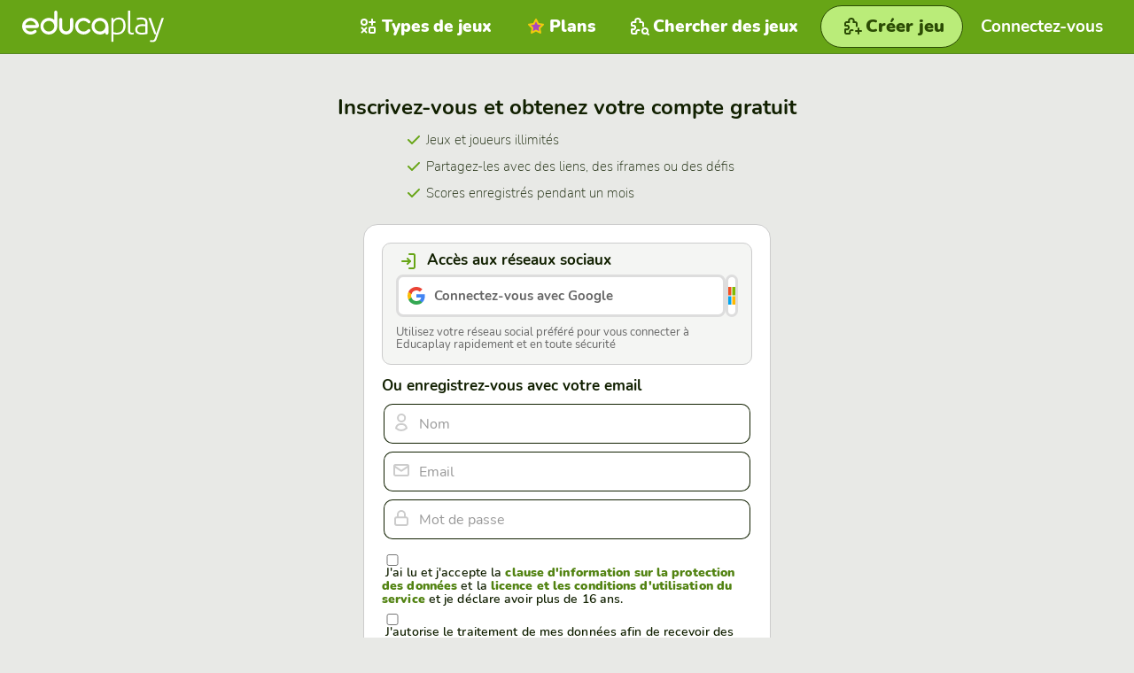

--- FILE ---
content_type: text/html; charset=utf-8
request_url: https://fr.educaplay.com/signup/?process=createChallenge&pdata=8459613
body_size: 4763
content:
<!doctype html>
<html lang="fr">

<head>
    

<script>(function(w,d,s,l,i){w[l]=w[l]||[];w[l].push({'gtm.start':
new Date().getTime(),event:'gtm.js'});var f=d.getElementsByTagName(s)[0],
j=d.createElement(s),dl=l!='dataLayer'?'&l='+l:'';j.async=true;j.src=
'https://www.googletagmanager.com/gtm.js?id='+i+dl;f.parentNode.insertBefore(j,f);
})(window,document,'script','dataLayer','GTM-WNP3SPG5');</script>

<script>
const cmpID = '241291';
const analyticsUser = false;
const analytics_events = [

];
</script>

<script>
  const scriptsOutsideIframe = [
    "https://cloud.educaplay.com/r2/js/cmp.js?v=1770115804",
    "https://cloud.educaplay.com/r2/js/gtag.js?v=1770115804",
    "//clickiocmp.com/t/consent_241291.js?lang=fr"
  ];
  const scriptsInsideIframe = [
    "https://cloud.educaplay.com/r2/js/cmp.js?v=1770115804",
    "https://cloud.educaplay.com/r2/js/gtag.js?v=1770115804",
  ];
  const scriptsToLoad = (window.top === window.self) ? scriptsOutsideIframe : scriptsInsideIframe;

  function loadScriptSynchronously(src) {
    const xhr = new XMLHttpRequest();
    xhr.open('GET', src, false);
    xhr.send();
    if (xhr.status === 200) {
        const script = document.createElement('script');
        script.textContent = xhr.responseText;
        document.head.appendChild(script);
    }
  }

  scriptsToLoad.forEach(loadScriptSynchronously);
</script>

<meta http-equiv="X-UA-Compatible" content="IE=edge">
<meta name="viewport" content="width=device-width,initial-scale=1.0,user-scalable=0">
    <meta name="robots" content="noindex, follow">
<meta charset="utf-8">
    <link rel="canonical" href="https://fr.educaplay.com/signup/">
<link rel="apple-touch-icon" sizes="180x180" href="https://cloud.educaplay.com/r2/img/apple-touch-icon.png?v=1770115804">
<link rel="icon" type="image/webp" sizes="32x32" href="https://cloud.educaplay.com/r2/img/favicon-32x32.webp?v=1770115804">
<link rel="icon" type="image/webp" sizes="16x16" href="https://cloud.educaplay.com/r2/img/favicon-16x16.webp?v=1770115804">
<link rel="shortcut icon" href="https://cloud.educaplay.com/r2/favicon.ico?v=1770115804">
<link rel="manifest" href="//fr.educaplay.com/site.webmanifest">
<meta property="og:image" content="https://cloud.educaplay.com/r2/img/og-image.webp?v=1770115804">
<meta property="og:image:width" content="1200" />
<meta property="og:image:height" content="630" />
    <link href="https://cloud.educaplay.com/r2/css/main.css?v=1770115804" rel="stylesheet" type="text/css">
<script>
    const resourcesUrl = 'https://cloud.educaplay.com/r2/';
    window.getResource = function(url) {
        return resourcesUrl + url;
    };
</script><script src="https://cloud.educaplay.com/r2/js/jquery-3.3.1.min.js?v=1770115804" defer></script>
    <script src="https://cloud.educaplay.com/r2/js/main.js?v=1770115804" defer></script>
    <script src="https://cloud.educaplay.com/r2/js/components/header.js?v=1770115804" defer></script>
    <script src="https://cloud.educaplay.com/r2/js/components/dropdown.js?v=1770115804" defer></script>
    <script src="https://cloud.educaplay.com/r2/js/link.js?v=1770115804" defer></script>
    <script src="https://cloud.educaplay.com/r2/js/components/toggleclasses.js?v=1770115804" defer></script>
    <script type="module" src="https://cloud.educaplay.com/r2/js/utils/storage.js?v=1770115804" defer></script>
    
<title>Inscrivez-vous gratuitement sur Educaplay</title>
<meta name="description" content="Inscrivez-vous sur Educaplay pour créer des ressources pédagogiques gratuites.">
<link href="https://cloud.educaplay.com/r2/css/login.css?v=1770115804" rel="stylesheet" type="text/css">
<script src="https://cloud.educaplay.com/r2/js/loginSocial.js?v=1770115804" defer></script>
<script src="https://challenges.cloudflare.com/turnstile/v0/api.js" async defer></script></head>

<body class="margenHeader whiteContainer" data-locale="es"
    >
    <!-- Google Tag Manager (noscript) -->
    <noscript><iframe src="https://www.googletagmanager.com/ns.html?id=GTM-WNP3SPG5"
    height="0" width="0" style="display:none;visibility:hidden"></iframe></noscript>
    <!-- End Google Tag Manager (noscript) -->

            <header class="header js-header">
    <div class="header__container" id="datosGenerales" data-files="https://cloud.educaplay.com/"
        data-entorno="educaplay.com" data-videos="https://videos.educaplay.com/"  data-license="" data-idUsuario="" data-tokenID="" data-super=""
            data-anonymousToken="" >

            <div class="header__logo">
                <a href="//fr.educaplay.com/" title="Accueil">
                    <img src="https://cloud.educaplay.com/r2/img/educaplay-white.svg?v=1770115804" width="132" height="30"
                        alt="Logo Educaplay" title="">
                </a>
            </div>

            <div class="header__min in-mobile">
                <a class="navegation "
                    href="//fr.educaplay.com/ressources-pedagogiques/" title="Chercher des jeux link">
                    <span>
                        <img src="https://cloud.educaplay.com/r2/img/iconos/juego-search_white.svg?v=1770115804" width="30px"
                            height="30px" alt="Icon Chercher des jeux " title="">
                    </span>
                </a>
                <button class="navegation header__trigger js-header__trigger" aria-expanded="false"
                    aria-controls="header-nav" aria-label="menu" title="menu">
                    <span><img src="https://cloud.educaplay.com/r2/img/iconos/menu_white.svg?v=1770115804" width="30px" height="30px"
                            alt="Icon menu"></span>
                </button>
                            </div>

            <nav class="header__nav js-header__nav" id="header-nav" role="navigation">
                <div class="header__nav-inner">
                    <ul class="header__list">

                                                    <li class="header__item loginbutton ">
                                <div data-href="//fr.educaplay.com/login/" class="header__link js-link-button"
                                    aria-label="Connectez-vous">
                                    <span>
                                        <img class="e-ico__white"
                                            src="https://cloud.educaplay.com/r2/img/iconos/enter_white.svg?v=1770115804" width="30px"
                                            height="30px" alt="Icon Game type" title="">
                                        <img class="e-ico__green"
                                            src="https://cloud.educaplay.com/r2/img/iconos/enter_green.svg?v=1770115804" width="30px"
                                            height="30px" alt="Icon Game type" title="">
                                    </span>
                                    Connectez-vous
                                </div>
                            </li>
                        
                                                    <li class="header__item ">
                                <a href="//fr.educaplay.com/types-d-activites/"
                                    title="Types de jeux link" class="header__link" aria-label="Types de jeux">
                                    <span>
                                        <img class="e-ico__white" src="https://cloud.educaplay.com/r2/img/iconos/tipo_white.svg?v=1770115804"
                                            width="30px" height="30px" alt="Icon Types de jeux" title="">
                                        <img class="e-ico__green" src="https://cloud.educaplay.com/r2/img/iconos/tipo_green.svg?v=1770115804"
                                            width="30px" height="30px" alt="Icon Types de jeux" title="">
                                    </span>
                                    Types de jeux
                                </a>
                            </li>
                        
                                                    <li class="header__item ">
                                <a class="payUser header__link" href="//fr.educaplay.com/premium/"
                                    aria-label="Plans">
                                    <span>
                                        <img src="https://cloud.educaplay.com/r2/img/iconos/star-premium.svg?v=1770115804" width="30px"
                                            height="30px" alt="Icon Plans" title="">
                                    </span>
                                    Plans
                                </a>
                            </li>
                        
                                                    <li class="header__item in-mobile">
                                <a href="//blog.educaplay.com/en/" target="_blank" aria-label="News"
                                    class="header__link">
                                    <span>
                                        <img class="e-ico__white" src="https://cloud.educaplay.com/r2/img/iconos/news_white.svg?v=1770115804"
                                            width="30px" height="30px" alt="Icon News" title="">
                                        <img class="e-ico__green" src="https://cloud.educaplay.com/r2/img/iconos/news_green.svg?v=1770115804"
                                            width="30px" height="30px" alt="Icon News" title="">
                                    </span>
                                    News
                                </a>
                            </li>
                        
                        <li
                            class="header__item soporte  hidden-tablet  ">
                            <a class="header__link" href="//fr.educaplay.com/centre-d-aide/"
                                aria-label="Support ">
                                <span>
                                    <img class="e-ico__white"
                                        src="https://cloud.educaplay.com/r2/img/iconos/soporte_white.svg?v=1770115804" width="30px"
                                        height="30px" alt="Icon Support" title="">
                                    <img class="e-ico__green"
                                        src="https://cloud.educaplay.com/r2/img/iconos/soporte_green.svg?v=1770115804" width="30px"
                                        height="30px" alt="Icon Support" title="">
                                </span>
                                Support
                            </a>
                        </li>

                        <li class="header__item tablet ">
                            <a href="//fr.educaplay.com/ressources-pedagogiques/" aria-label="Chercher des jeux"
                                class="header__link">
                                <span>
                                    <img src="https://cloud.educaplay.com/r2/img/iconos/juego-search_white.svg?v=1770115804" width="30px"
                                        height="30px" alt="Icon Chercher des jeux" title="">
                                </span>
                                Chercher des jeux
                            </a>
                        </li>

                        <li class="header__item tablet">
                            <a class="e-btn e-btn__primary e-btn--max createlink  "
                                href="//fr.educaplay.com/editeur-de-ressources/"
                                aria-label="Créer jeu">
                                <span>
                                    <img src="https://cloud.educaplay.com/r2/img/iconos/juego-nuevo.svg?v=1770115804" width="30"
                                        height="30" alt="Icon Créer jeu" title="">
                                </span>
                                <span class="e-btn__txt">Créer jeu</span>
                            </a>
                        </li>
                                                                    </ul>
                </div>
            </nav>
        </div>
    </header>
            <a class="e-btn e-btn__primary e-btn--xl" href="//fr.educaplay.com/editeur-de-ressources/"
            aria-label="Créer jeu">
            <span>
                <img src="https://cloud.educaplay.com/r2/img/iconos/juego-nuevo.svg?v=1770115804" width="30" height="30"
                    alt="Icon Créer jeu" title="">
            </span>
            <span class="e-btn__txt">Créer jeu</span>
        </a>
            <div class="validation">
                    <h1 class="claim">Inscrivez-vous et obtenez votre compte gratuit</h1>
<section class="e__wp__bllts">
    <div class="e__wp__bllts__wpr">
        <div class="e__wp__bllts__wpr__bllt">
            <img src="https://cloud.educaplay.com/r2/img/iconos/check_green.svg?v=1770115804" width="30" height="30" alt="">
            <span class="e__wp__bllts__wpr__bllt__txt">Jeux et joueurs illimités</span>
        </div>
        <div class="e__wp__bllts__wpr__bllt">
            <img src="https://cloud.educaplay.com/r2/img/iconos/check_green.svg?v=1770115804" width="30" height="30" alt="">
            <span class="e__wp__bllts__wpr__bllt__txt">Partagez-les avec des liens, des iframes ou des défis</span>
        </div>
        <div class="e__wp__bllts__wpr__bllt">
            <img src="https://cloud.educaplay.com/r2/img/iconos/check_green.svg?v=1770115804" width="30" height="30" alt="">
            <span class="e__wp__bllts__wpr__bllt__txt">Scores enregistrés pendant un mois</span>
        </div>
    </div>
</section>
<div class="formularioStandard" id="originData" data-urlOrigen="https://fr.educaplay.com/login/">
    <div class="login__wrapper login__wrapper--register">
        <form method="post" action="//fr.educaplay.com/signup/?process=createChallenge&pdata=8459613">
                        <input type="hidden" name="accion" value="registro">
            <div class="login__wrapper login__wrapper--inner">
                <h3>
                    <img src="https://cloud.educaplay.com/r2/img/iconos/enter_green.svg?v=1770115804" width="30" height="30" alt="">
                    Accès aux réseaux sociaux
                </h3> 
                <div class="register-social">
                    <a href="//fr.educaplay.com/login/?provider=google&process=createChallenge&pdata=8459613" class="button-social-signin button-social-signin--google">Connectez-vous avec Google</a>
                    <a href="//fr.educaplay.com/login/microsoft/?process=createChallenge&pdata=8459613" class="button-social-signin button-social-signin--microsoft" title="Connectez-vous avec Microsoft "></a>
                </div>
                <p>Utilisez votre réseau social préféré pour vous connecter à Educaplay rapidement et en toute sécurité</p>
            </div>
            <h3>Ou enregistrez-vous avec votre email</h3>
            <main>
                <div  class="e__textformular e__textformular--ico">
                    <span class="e__textformular__wrapper">
                        <span class="e__textformular__input">
                            <input class="form-field" aria-label=" " type="text" name="nombre" placeholder="Nom" required="required" value="">
                        </span>
                        <span class="e__textformular__icons e-ico">
                            <img src="https://cloud.educaplay.com/r2/img/iconos/user_gray.svg?v=1770115804" width="30" height="30" alt="">
                        </span>
                    </span>
                </div>
                <div  class="e__textformular e__textformular--ico">
                    <span class="e__textformular__wrapper">
                        <span class="e__textformular__input">
                            <input aria-label=" email" class="form-field" type="email"  autocomplete="given-email" name="email" placeholder="Email" required="required" value="">
                        </span>
                        <span class="e__textformular__icons e-ico">
                            <img src="https://cloud.educaplay.com/r2/img/iconos/mail_gray.svg?v=1770115804" width="30" height="30" alt="">
                        </span>
                    </span>
                </div>
                <div class="e__textformular e__textformular--ico">
                    <span class="e__textformular__wrapper">
                        <span class="e__textformular__input">
                            <input aria-label=" Mot de passe" class="form-field" type="password" name="contrasena" placeholder="Mot de passe" required="required" value="">
                        </span>
                        <span class="e__textformular__icons e-ico">
                            <img src="https://cloud.educaplay.com/r2/img/iconos/lock_gray.svg?v=1770115804" width="30" height="30" alt="">
                        </span>
                    </span>
                </div>
            </main>
            <div class="cf-turnstile" data-sitekey="0x4AAAAAAB2G5amm-z9b_8mQ"></div>            <div class="registro__legal">
                <div class="registro__legal__chk">
                    <legend>
                        <input type="checkbox" name="legal" id="legal">
                        <label for="legal">
                            J'ai lu et j'accepte la
                            <a href="//fr.educaplay.com/politique-de-confidentialite/clause-formulaire-enregistrement/ "
                            aria-label=" clause d'information sur la protection des données" 
                            target="_blank">    
                            clause d'information sur la protection des données
                            </a>
                            et la
                            <a href="//fr.educaplay.com/licence/ " target="_blank">
                                licence et les conditions d'utilisation du service
                            </a>
                            et je déclare avoir plus de 16 ans.
                        </label>
                    </legend>
                </div>
            </div>
            <div class="registro__notificaciones">
                <div class="registro__legal__chk">
                    <legend>
                        <input type="checkbox" aria-label="J'autorise le traitement de mes données afin de recevoir des informations sur les tutoriels, les nouveautés et les promotions d'Educaplay."  name="notificaciones" id="notificaciones">
                        <label for="notificaciones">J'autorise le traitement de mes données afin de recevoir des informations sur les tutoriels, les nouveautés et les promotions d'Educaplay.</label>
                    </legend>
                </div>
            </div>
            <div class="registro__btn">
                <button class="e-btn e-btn__secondary">S'inscrire</button>
            </div>
            <div class="login__modulo__registrate">
                Avez-vous déjà un compte? <a href="//fr.educaplay.com/login/?process=createChallenge&pdata=8459613" >Connectez-vous</a>
            </div>
        </form>
    </div>
</div>
</div>    <footer class="footer">
	<div class="footer__superior footer__superior--border-top footer__superior--padding-top footer__superior--padding-bottom footer__superior--padding-left footer__superior--padding-right">
		<div class="footer__superior__google">
			<p class="footer__title" aria-hidden="true">Google for Education Partner</p>
			<a class="footer__superior__goog-img" href="https://cloud.withgoogle.com/partners/detail/?id=educaplay"
				target="_blank" rel="noopener noreferrer">
				<img src="https://cloud.educaplay.com/r2/img/GfE-Partner-Badges-Horizontal.webp?v=1770115804" width="140"
					height="107" alt="Logo Google education for partner">
			</a>
		</div>
		<div class="footer__superior__google">
			<p class="footer__title" aria-hidden="true">Google Classroom</p>
			<a class="footer__superior__goog-class"
				href="https://workspace.google.com/marketplace/app/educaplay/943290277704" target="_blank"
				rel="noopener noreferrer">
				<img src="https://cloud.educaplay.com/r2/img/logo_lockup_Classroom_lockup_horizontal_RGB_lockup_classroom_icon_horizontal.webp?v=1770115804"
					width="140" height="107" alt="Logo Google Classroom">
			</a>
		</div>
		<div class="footer__superior__label">
			<p class="footer__title" aria-hidden="true">Protections FERPA et COPPA</p>
			<a href="//fr.educaplay.com/politique-de-confidentialite/#privacy-policy-for-children"
				title="Politique de confidentialité">
				<img src="https://cloud.educaplay.com/r2/img/ferpa.svg?v=1770115804" width="65" height="64"
					alt="Logo Ferpa. Privacy policy for children">
				<img src="https://cloud.educaplay.com/r2/img/coppa.svg?v=1770115804" width="64" height="64"
					alt="Logo Coppa. Privacy policy for children">
			</a>
		</div>
	</div>
	<div class="footer__superior footer__superior--border-bottom footer__superior--padding-bottom footer__superior--padding-left footer__superior--padding-right">
		<div class="footer__superior__adr">
			<p class="footer__title" aria-hidden="true">Educaplay est une solution d':</p>
			<a href="https://www.adrformacion.com/?utm_source=educaplay&utm_campaign=2025_06_pie&utm_medium=referral" class="footer__logos__adr">
				<img src="https://cloud.educaplay.com/r2/img/adr-logo.svg?v=1770115804" width="115" height="24"
					alt="ADR Formación logo">
			</a>
		</div>
	</div>
	<div class="footer__inferior">
					<div class="footer__inferior__menu">
				<p class="footer__title">Langue</p>
															<select aria-label="Sélectionnez la langue" id="idiomaSelect" name="idioma">
																							<option data-lang="en"
									data-url="//www.educaplay.com/signup/?process=createChallenge&amp;pdata=8459613&amp;lang=en" 
									>
									English</option>
																							<option data-lang="es"
									data-url="//es.educaplay.com/signup/?process=createChallenge&amp;pdata=8459613&amp;lang=es" 
									>
									Español</option>
																							<option data-lang="fr"
									data-url="//fr.educaplay.com/signup/?process=createChallenge&amp;pdata=8459613"
									selected>
									Français</option>
													</select>
												</div>
				<div class="footer__inferior__menu">
			<p class="footer__title">Jeux éducatives</p>
			<ul class="footer__inferior__lista">
				<li><a
						href="//fr.educaplay.com/types-d-activites/">Types de jeux</a>
				</li>
				<li><a href="//fr.educaplay.com/ressources-pedagogiques/">Tous les jeux</a></li>
				<li><a href="//game.educaplay.com/">Game Pin</a></li>
			</ul>
		</div>
		<div class="footer__inferior__menu">
			<p class="footer__title">Plate-forme</p>
			<ul class="footer__inferior__lista">
									<li><a href="//fr.educaplay.com/premium/">Plans</a></li>
								<li><a href="//fr.educaplay.com/centre-d-aide/">Centre d'aide</a>
				</li>
				<li><a href="//blog.educaplay.com/en/" target="_blank">News</a></li>
			</ul>
		</div>
		<div class="footer__inferior__menu">
			<p class="footer__title">Légal</p>
			<ul class="footer__inferior__lista">
				<li><a href="//fr.educaplay.com/licence/">Termes et conditions</a></li>
				<li><a href="//fr.educaplay.com/politique-de-confidentialite/">Politique de confidentialité</a></li>
				<li><a href="//fr.educaplay.com/politique-de-cookies/">Politique de cookies</a></li>
			</ul>
		</div>
		<div class="footer__inferior__menu">
			<p class="footer__title">Réseaux sociaux</p>
			<ul class="footer__inferior__lista footer__inferior__social">
																											<li>
					<a rel="noopener noreferrer" href="https://www.facebook.com/educaplay.en" target="_blank">
						<img src="https://cloud.educaplay.com/r2/img/iconos/facebookwhite.svg?v=1770115804" alt="Facebook logo"
							aria-hidden="true">
						Facebook
					</a>
				</li>
				<li>
					<a rel="noopener noreferrer" href="https://x.com/educaplay_en" target="_blank">
						<img src="https://cloud.educaplay.com/r2/img/iconos/x.svg?v=1770115804" alt="X logo" aria-hidden="true">
						X
					</a>
				</li>
				<li>
					<a rel="noopener noreferrer" href="https://www.youtube.com/@educaplaytv7293" target="_blank"
						aria-hidden="true">
						<img src="https://cloud.educaplay.com/r2/img/iconos/youtube_white.svg?v=1770115804" alt="Youtube logo">
						Youtube
					</a>
				</li>
				<li>
					<a rel="noopener noreferrer" href="https://www.instagram.com/educaplay_en/" target="_blank">
						<img src="https://cloud.educaplay.com/r2/img/iconos/instagram.svg?v=1770115804" alt="Instagram logo"
							aria-hidden="true">
						Instagram
					</a>
				</li>
			</ul>
		</div>
	</div>
	<div class="footer__logos">
		<div class="footer__logos__educaplay">
			<img src="https://cloud.educaplay.com/r2/img/educaplay-white.svg?v=1770115804" width="80" height="20"
				alt="Educaplay logo">
			© 2026. All rights Reserved
		</div>
	</div>
</footer></body>

</html>